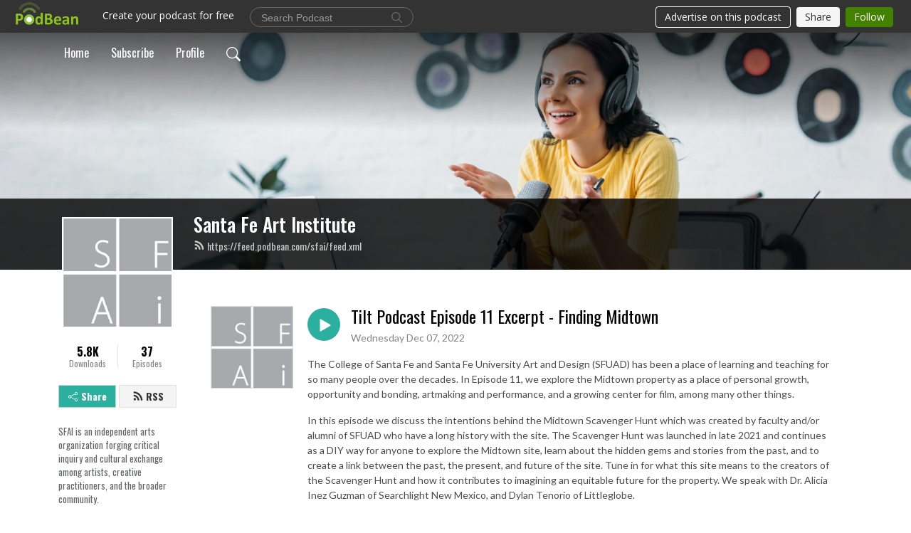

--- FILE ---
content_type: text/html; charset=UTF-8
request_url: https://sfai.podbean.com/e/tilt-podcast-episode-11-excerpt-finding-midtown/
body_size: 8301
content:
<!DOCTYPE html>
<html  data-head-attrs=""  lang="en">
<head>
  <meta charset="UTF-8">
  <meta name="viewport" content="width=device-width, initial-scale=1.0">
  <meta name="mobile-web-app-capable" content="yes">
  <meta name="apple-mobile-web-app-status-bar-style" content="black">
  <meta name="theme-color" content="#ffffff">
  <link rel="stylesheet" href="https://cdnjs.cloudflare.com/ajax/libs/twitter-bootstrap/5.0.1/css/bootstrap.min.css" integrity="sha512-Ez0cGzNzHR1tYAv56860NLspgUGuQw16GiOOp/I2LuTmpSK9xDXlgJz3XN4cnpXWDmkNBKXR/VDMTCnAaEooxA==" crossorigin="anonymous" referrerpolicy="no-referrer" />
  <link rel="preconnect" href="https://fonts.googleapis.com">
  <link rel="preconnect" href="https://fonts.gstatic.com" crossorigin>
  <script type="module" crossorigin src="https://pbcdn1.podbean.com/fs1/user-site-dist/assets/index.1ad62341.js"></script>
    <link rel="modulepreload" href="https://pbcdn1.podbean.com/fs1/user-site-dist/assets/vendor.7a484e8a.js">
    <link rel="stylesheet" href="https://pbcdn1.podbean.com/fs1/user-site-dist/assets/index.d710f70e.css">
  <link rel="manifest" href="/user-site/manifest.webmanifest" crossorigin="use-credentials"><title>Tilt Podcast Episode 11 Excerpt - Finding Midtown | Santa Fe Art Institute</title><link rel="icon" href="https://www.podbean.com/images/favicon.ico"><link rel="apple-touch-icon" href="https://www.podbean.com/images/favicon.ico"><meta property="og:title" content="Tilt Podcast Episode 11 Excerpt - Finding Midtown | Santa Fe Art Institute"><meta property="og:image" content="https://d2bwo9zemjwxh5.cloudfront.net/image-logo/8870444/SFAI-Logo-Gray_2020_200px_1200x628.jpg?s=f7c89ddd2f5af07bbeb8e7b751a56811&amp;e=jpg"><meta property="og:type" content="article"><meta property="og:url" content="https://sfai.podbean.com/e/tilt-podcast-episode-11-excerpt-finding-midtown/"><meta property="og:description" content="The College of Santa Fe and Santa Fe University Art and Design (SFUAD) has been a place of learning and teaching for so many people over the decades. In Episode 11, we explore the Midtown property as a place of personal growth, opportunity and bonding, artmaking and performance, and a growing center for film, among many other things.
In this episode we discuss the intentions behind the Midtown Scavenger Hunt which was created by faculty and/or alumni of SFUAD who have a long history with the site. The Scavenger Hunt was launched in late 2021 and continues as a DIY way for anyone to explore the Midtown site, learn about the hidden gems and stories from the past, and to create a link between the past, the present, and future of the site. Tune in for what this site means to the creators of the Scavenger Hunt and how it contributes to imagining an equitable future for the property. We speak with Dr. Alicia Inez Guzman of Searchlight New Mexico, and Dylan Tenorio of Littleglobe."><meta name="description" content="The College of Santa Fe and Santa Fe University Art and Design (SFUAD) has been a place of learning and teaching for so many people over the decades. In Episode 11, we explore the Midtown property as a place of personal growth, opportunity and bonding, artmaking and performance, and a growing center for film, among many other things.
In this episode we discuss the intentions behind the Midtown Scavenger Hunt which was created by faculty and/or alumni of SFUAD who have a long history with the site. The Scavenger Hunt was launched in late 2021 and continues as a DIY way for anyone to explore the Midtown site, learn about the hidden gems and stories from the past, and to create a link between the past, the present, and future of the site. Tune in for what this site means to the creators of the Scavenger Hunt and how it contributes to imagining an equitable future for the property. We speak with Dr. Alicia Inez Guzman of Searchlight New Mexico, and Dylan Tenorio of Littleglobe."><meta name="twitter:card" content="player"><meta name="twitter:site" content="@podbeancom"><meta name="twitter:url" content="https://sfai.podbean.com/e/tilt-podcast-episode-11-excerpt-finding-midtown/"><meta name="twitter:title" content="Tilt Podcast Episode 11 Excerpt - Finding Midtown | Santa Fe Art Institute"><meta name="twitter:description" content="The College of Santa Fe and Santa Fe University Art and Design (SFUAD) has been a place of learning and teaching for so many people over the decades. In Episode 11, we explore the Midtown property as a place of personal growth, opportunity and bonding, artmaking and performance, and a growing center for film, among many other things.
In this episode we discuss the intentions behind the Midtown Scavenger Hunt which was created by faculty and/or alumni of SFUAD who have a long history with the site. The Scavenger Hunt was launched in late 2021 and continues as a DIY way for anyone to explore the Midtown site, learn about the hidden gems and stories from the past, and to create a link between the past, the present, and future of the site. Tune in for what this site means to the creators of the Scavenger Hunt and how it contributes to imagining an equitable future for the property. We speak with Dr. Alicia Inez Guzman of Searchlight New Mexico, and Dylan Tenorio of Littleglobe."><meta name="twitter:image" content="https://d2bwo9zemjwxh5.cloudfront.net/image-logo/8870444/SFAI-Logo-Gray_2020_200px_1200x628.jpg?s=f7c89ddd2f5af07bbeb8e7b751a56811&amp;e=jpg"><meta name="twitter:player" content="https://www.podbean.com/player-v2/?i=z23mn-1332507&amp;square=1"><meta name="twitter:player:width" content="420"><meta name="twitter:player:height" content="420"><meta http-equiv="Content-Type" content="text/html; charset=UTF-8"><meta http-equiv="Content-Language" content="en-us"><meta name="generator" content="Podbean 3.2"><meta name="viewport" content="width=device-width, user-scalable=no, initial-scale=1.0, minimum-scale=1.0, maximum-scale=1.0"><meta name="author" content="PodBean Development"><meta name="Copyright" content="PodBean"><meta name="HandheldFriendly" content="True"><meta name="MobileOptimized" content="MobileOptimized"><meta name="robots" content="all"><meta name="twitter:app:id:googleplay" content="com.podbean.app.podcast"><meta name="twitter:app:id:ipad" content="973361050"><meta name="twitter:app:id:iphone" content="973361050"><meta name="twitter:app:name:googleplay" content="Podbean"><meta name="twitter:app:name:ipad" content="Podbean"><meta name="twitter:app:name:iphone" content="Podbean"><script type="application/ld+json">{"@context":"https://schema.org/","@type":"PodcastEpisode","url":"/e/tilt-podcast-episode-11-excerpt-finding-midtown/","name":"Tilt Podcast Episode 11 Excerpt - Finding Midtown","datePublished":"2022-12-07","description":"The College of Santa Fe and Santa Fe University Art and Design (SFUAD) has been a place of learning and teaching for so many people over the decades. In Episode 11, we explore the Midtown property as a place of personal growth, opportunity and bonding, artmaking and performance, and a growing center for film, among many other things.\nIn this episode we discuss the intentions behind the Midtown Scavenger Hunt which was created by faculty and/or alumni of SFUAD who have a long history with the site. The Scavenger Hunt was launched in late 2021 and continues as a DIY way for anyone to explore the Midtown site, learn about the hidden gems and stories from the past, and to create a link between the past, the present, and future of the site. Tune in for what this site means to the creators of the Scavenger Hunt and how it contributes to imagining an equitable future for the property. We speak with Dr. Alicia Inez Guzman of Searchlight New Mexico, and Dylan Tenorio of Littleglobe.","associatedMedia":{"@type":"MediaObject","contentUrl":"https://mcdn.podbean.com/mf/web/sy2zw9/ep_11awccw.mp3"},"partOfSeries":{"@type":"PodcastSeries","name":"Santa Fe Art Institute","url":"https://sfai.podbean.com"}}</script><link type="application/rss+xml" rel="alternate" href="https://feed.podbean.com/sfai/feed.xml" title="Santa Fe Art Institute"><link rel="canonical" href="https://sfai.podbean.com/e/tilt-podcast-episode-11-excerpt-finding-midtown/"><meta name="head:count" content="35"><link rel="modulepreload" crossorigin href="https://pbcdn1.podbean.com/fs1/user-site-dist/assets/episode.b821da30.js"><link rel="stylesheet" href="https://pbcdn1.podbean.com/fs1/user-site-dist/assets/episode.6d6d54b9.css"><link rel="modulepreload" crossorigin href="https://pbcdn1.podbean.com/fs1/user-site-dist/assets/HomeHeader.500f78d5.js"><link rel="stylesheet" href="https://pbcdn1.podbean.com/fs1/user-site-dist/assets/HomeHeader.f51f4f51.css"><link rel="modulepreload" crossorigin href="https://pbcdn1.podbean.com/fs1/user-site-dist/assets/HeadEpisode.60975439.js"><link rel="stylesheet" href="https://pbcdn1.podbean.com/fs1/user-site-dist/assets/HeadEpisode.72529506.css">
</head>
<body  data-head-attrs="" >
  <div id="app" data-server-rendered="true"><div class="main-page main-style-light" style="--font:Oswald,Helvetica,Arial,Verdana,sans-serif;--secondaryFont:Lato,Helvetica,Arial,Verdana,sans-serif;--playerColor:#2baf9e;--playerColorRGB:43,175,158;--homeHeaderTextColor:#ffffff;"><!----><div loginurl="https://www.podbean.com/site/user/login?return=https%253A%252F%252Fsfai.podbean.com%252Fe%252Ftilt-podcast-episode-11-excerpt-finding-midtown%252F&amp;rts=08f24e07c613fd47dbeee5ebc13cc6eb6f0328da" postname="tilt-podcast-episode-11-excerpt-finding-midtown"><div class="theme-frontrow3 episode-detail d-flex flex-column h-100 navigation-transparent"><!--[--><div class="cc-navigation1 navigation" style="--navigationFontColor:#FFFFFF;--navigationBackgroundColor:#000000;"><nav class="navbar navbar-expand-lg"><div class="container justify-content-center"><div style="" class="nav-item search-icon list-unstyled"><button class="btn bg-transparent d-black d-lg-none border-0 nav-link text-dark px-2" type="button" title="Search"><svg xmlns="http://www.w3.org/2000/svg" width="20" height="20" fill="currentColor" class="bi bi-search" viewbox="0 0 16 16"><path d="M11.742 10.344a6.5 6.5 0 1 0-1.397 1.398h-.001c.03.04.062.078.098.115l3.85 3.85a1 1 0 0 0 1.415-1.414l-3.85-3.85a1.007 1.007 0 0 0-.115-.1zM12 6.5a5.5 5.5 0 1 1-11 0 5.5 5.5 0 0 1 11 0z"></path></svg></button></div><div class="h-search" style="display:none;"><input class="form-control shadow-sm rounded-pill border-0" title="Search" value="" type="text" placeholder="Search"><button type="button" class="btn bg-transparent border-0">Cancel</button></div><button class="navbar-toggler px-2" type="button" title="Navbar toggle" data-bs-toggle="collapse" data-bs-target="#navbarNav" aria-controls="navbarNav" aria-expanded="false" aria-label="Toggle navigation"><svg xmlns="http://www.w3.org/2000/svg" width="28" height="28" fill="currentColor" class="bi bi-list" viewbox="0 0 16 16"><path fill-rule="evenodd" d="M2.5 12a.5.5 0 0 1 .5-.5h10a.5.5 0 0 1 0 1H3a.5.5 0 0 1-.5-.5zm0-4a.5.5 0 0 1 .5-.5h10a.5.5 0 0 1 0 1H3a.5.5 0 0 1-.5-.5zm0-4a.5.5 0 0 1 .5-.5h10a.5.5 0 0 1 0 1H3a.5.5 0 0 1-.5-.5z"></path></svg></button><div class="collapse navbar-collapse" id="navbarNav"><ul class="navbar-nav" style=""><!--[--><li class="nav-item"><!--[--><a href="/" class="nav-link"><!--[-->Home<!--]--></a><!--]--></li><li class="nav-item"><!--[--><a target="_blank" rel="noopener noreferrer" class="nav-link" active-class="active" href="https://www.podbean.com/site/podcatcher/index/blog/n3Nx57T8wTwV"><!--[-->Subscribe<!--]--></a><!--]--></li><li class="nav-item"><!--[--><a target="_blank" rel="noopener noreferrer" class="nav-link" active-class="active" href="https://www.podbean.com/user-WxwLeoi0puz9"><!--[-->Profile<!--]--></a><!--]--></li><!--]--><!--[--><li style="" class="nav-item search-icon"><button class="btn bg-transparent border-0 nav-link" type="button" title="Search"><svg xmlns="http://www.w3.org/2000/svg" width="20" height="20" fill="currentColor" class="bi bi-search" viewbox="0 0 16 16"><path d="M11.742 10.344a6.5 6.5 0 1 0-1.397 1.398h-.001c.03.04.062.078.098.115l3.85 3.85a1 1 0 0 0 1.415-1.414l-3.85-3.85a1.007 1.007 0 0 0-.115-.1zM12 6.5a5.5 5.5 0 1 1-11 0 5.5 5.5 0 0 1 11 0z"></path></svg></button></li><!--]--></ul></div></div></nav></div><!----><!--]--><div class="common-content flex-shrink-0"><!--[--><!----><div class="cc-top-content home-header-bg"><div class="cover-panel"><div class="img"><img src="https://pbcdn1.podbean.com/fs1/user-site-dist/assets/frontrow3-banner-lignht.jpg" alt="Santa Fe Art Institute"></div></div><div class="navbar-bg-mask"></div><div class="podcast-title-bg"><div class="container"><div class="row"><div class="col-12 col-lg-3 col-xl-2 d-none d-lg-block"> </div><div class="col-12 col-lg-9 col-xl-10"><div class="podcast-feed"><h1 class="text-break mb-md-1"><a href="/" class=""><!--[-->Santa Fe Art Institute<!--]--></a></h1><p class="feed-link mb-2"><a class="text-decoration-none" href="https://feed.podbean.com/sfai/feed.xml"><svg t="1625731275538" class="icon icon-rss" fill="currentColor" viewbox="0 0 1024 1024" version="1.1" xmlns="http://www.w3.org/2000/svg" p-id="11610" width="16" height="16"><path d="M329.143 768q0 45.714-32 77.714t-77.714 32-77.715-32-32-77.714 32-77.714 77.715-32 77.714 32 32 77.714z m292.571 70.286q1.143 16-9.714 27.428-10.286 12-26.857 12H508q-14.286 0-24.571-9.428T472 844.57q-12.571-130.857-105.429-223.714T142.857 515.43q-14.286-1.143-23.714-11.429t-9.429-24.571v-77.143q0-16.572 12-26.857 9.715-9.715 24.572-9.715h2.857q91.428 7.429 174.857 46T472 515.43q65.143 64.571 103.714 148t46 174.857z m292.572 1.143q1.143 15.428-10.286 26.857-10.286 11.428-26.286 11.428H796q-14.857 0-25.429-10T759.43 843.43Q752.57 720.57 701.714 610T569.43 418t-192-132.286T144 227.43q-14.286-0.572-24.286-11.143t-10-24.857v-81.715q0-16 11.429-26.285 10.286-10.286 25.143-10.286H148q149.714 7.428 286.571 68.571t243.143 168q106.857 106.286 168 243.143t68.572 286.572z" p-id="11611"></path></svg> https://feed.podbean.com/sfai/feed.xml</a></p></div></div></div></div></div></div><!--]--><div class="container"><div class="row"><div class="col-12 col-lg-3 col-xl-2"><div class="left-side-panel"><div class="side-panel-content"><div class="text-center"><img class="podcast-logo" src="https://pbcdn1.podbean.com/imglogo/image-logo/8870444/SFAI-Logo-Gray_2020_200px.jpg" alt="Santa Fe Art Institute"></div><div class="download-episodes d-flex justify-content-around pt-4"><div class="download-data text-center"><p title="5763" class="number fw-bold mb-0">5.8K</p><p class="data-title fs-12 mb-0">Downloads</p></div><div class="line"></div><div class="episode-data text-center"><p title="37" class="number fw-bold mb-0">37</p><p class="data-title fs-12 mb-0">Episodes</p></div></div><div class="row gx-1 share-rss justify-content-between pt-4"><div class="col"><a class="btn btn-share fs-14 fw-bolder text-white" href="javascript:void(0);"><svg xmlns="http://www.w3.org/2000/svg" width="16" height="16" fill="currentColor" class="bi bi-share" viewbox="0 0 16 16"><path d="M13.5 1a1.5 1.5 0 1 0 0 3 1.5 1.5 0 0 0 0-3zM11 2.5a2.5 2.5 0 1 1 .603 1.628l-6.718 3.12a2.499 2.499 0 0 1 0 1.504l6.718 3.12a2.5 2.5 0 1 1-.488.876l-6.718-3.12a2.5 2.5 0 1 1 0-3.256l6.718-3.12A2.5 2.5 0 0 1 11 2.5zm-8.5 4a1.5 1.5 0 1 0 0 3 1.5 1.5 0 0 0 0-3zm11 5.5a1.5 1.5 0 1 0 0 3 1.5 1.5 0 0 0 0-3z"></path></svg> Share</a></div><div class="col"><a class="btn btn-rss fs-14 fw-bolder" href="https://www.podbean.com/site/podcatcher/index/blog/n3Nx57T8wTwV"><svg t="1625731275538" class="icon icon-rss" fill="currentColor" viewbox="0 0 1024 1024" version="1.1" xmlns="http://www.w3.org/2000/svg" p-id="11610" width="16" height="16"><path d="M329.143 768q0 45.714-32 77.714t-77.714 32-77.715-32-32-77.714 32-77.714 77.715-32 77.714 32 32 77.714z m292.571 70.286q1.143 16-9.714 27.428-10.286 12-26.857 12H508q-14.286 0-24.571-9.428T472 844.57q-12.571-130.857-105.429-223.714T142.857 515.43q-14.286-1.143-23.714-11.429t-9.429-24.571v-77.143q0-16.572 12-26.857 9.715-9.715 24.572-9.715h2.857q91.428 7.429 174.857 46T472 515.43q65.143 64.571 103.714 148t46 174.857z m292.572 1.143q1.143 15.428-10.286 26.857-10.286 11.428-26.286 11.428H796q-14.857 0-25.429-10T759.43 843.43Q752.57 720.57 701.714 610T569.43 418t-192-132.286T144 227.43q-14.286-0.572-24.286-11.143t-10-24.857v-81.715q0-16 11.429-26.285 10.286-10.286 25.143-10.286H148q149.714 7.428 286.571 68.571t243.143 168q106.857 106.286 168 243.143t68.572 286.572z" p-id="11611"></path></svg> RSS</a></div></div><p class="podcast-description fs-13 pt-4 pb-lg-5" style="">SFAI is an independent arts organization forging critical inquiry and cultural exchange among artists, creative practitioners, and the broader community.</p></div></div></div><div class="col-12 col-lg-9 col-xl-10"><!----><!--[--><!----><div><div class="container list-container"><!--[--><h2 class="text-center cc-episode-title">Episodes</h2><!--]--><div class="episode-list-type-list row row-cols-1 row-cols-md-4 pt-4 g-4 mt-0 episode-content cc-episode-list"><!--[--><div class="col6 mt-0 card bg-transparent border-0 d-md-flex list"><div class="episode-logo position-relative" href="javascript:void(0)"><div class="e-logo"><img class="object-fit-cover" width="300" height="300" alt="Tilt Podcast Episode 11 Excerpt - Finding Midtown" src="https://pbcdn1.podbean.com/imglogo/image-logo/8870444/SFAI-Logo-Gray_2020_200px_300x300.jpg" loading="lazy"></div><p class="e-l-date"><!----><span class="episode-date">Wednesday Dec 07, 2022</span></p><div class="hover-bg"></div><div class="play-bg position-absolute d-flex align-items-center justify-content-center"><button type="button" class="btn btn-link play-button" title="Play Tilt Podcast Episode 11 Excerpt - Finding Midtown"><span class="play-button-bg"><svg t="1622017593702" class="icon icon-play" fill="currentColor" viewbox="0 0 1024 1024" version="1.1" xmlns="http://www.w3.org/2000/svg" p-id="12170" width="30" height="30"><path d="M844.704269 475.730473L222.284513 116.380385a43.342807 43.342807 0 0 0-65.025048 37.548353v718.692951a43.335582 43.335582 0 0 0 65.025048 37.541128l622.412531-359.342864a43.357257 43.357257 0 0 0 0.007225-75.08948z" fill="" p-id="12171"></path></svg></span></button></div></div><div class="card-body position-relative"><div class="card-body-button-title"><button type="button" class="btn btn-link play-button e-r-play-button" title="Play Tilt Podcast Episode 11 Excerpt - Finding Midtown"><span class="play-button-bg"><svg t="1622017593702" class="icon icon-play" fill="currentColor" viewbox="0 0 1024 1024" version="1.1" xmlns="http://www.w3.org/2000/svg" p-id="12170" width="30" height="30"><path d="M844.704269 475.730473L222.284513 116.380385a43.342807 43.342807 0 0 0-65.025048 37.548353v718.692951a43.335582 43.335582 0 0 0 65.025048 37.541128l622.412531-359.342864a43.357257 43.357257 0 0 0 0.007225-75.08948z" fill="" p-id="12171"></path></svg></span></button><div class="right-title-date"><h2 class="card-title e-title text-truncate"><a aria-current="page" href="/e/tilt-podcast-episode-11-excerpt-finding-midtown/" class="router-link-active router-link-exact-active text-decoration-none text-truncate"><!--[-->Tilt Podcast Episode 11 Excerpt - Finding Midtown<!--]--></a></h2><p class="r-t-date text-gray"><!----><span class="episode-date">Wednesday Dec 07, 2022</span></p></div></div><p class="e-date text-gray"><!----><span class="episode-date">Wednesday Dec 07, 2022</span></p><div class="episode-description"><p class="e-description text-two-line card-text"><p dir="ltr">The College of Santa Fe and Santa Fe University Art and Design (SFUAD) has been a place of learning and teaching for so many people over the decades. In Episode 11, we explore the Midtown property as a place of personal growth, opportunity and bonding, artmaking and performance, and a growing center for film, among many other things.</p>
<p dir="ltr">In this episode we discuss the intentions behind the Midtown Scavenger Hunt which was created by faculty and/or alumni of SFUAD who have a long history with the site. The Scavenger Hunt was launched in late 2021 and continues as a DIY way for anyone to explore the Midtown site, learn about the hidden gems and stories from the past, and to create a link between the past, the present, and future of the site. Tune in for what this site means to the creators of the Scavenger Hunt and how it contributes to imagining an equitable future for the property. We speak with Dr. Alicia Inez Guzman of Searchlight New Mexico, and Dylan Tenorio of Littleglobe.</p></p></div><div class="cc-post-toolbar"><ul class="list-unstyled d-flex mb-0 row gx-5 p-0"><li class="col-auto"><button class="border-0 p-0 bg-transparent row gx-1 align-items-center" title="Likes"><svg xmlns="http://www.w3.org/2000/svg" width="16" height="16" fill="currentColor" class="bi bi-heart col-auto icon-like" viewbox="0 0 16 16"><path d="m8 2.748-.717-.737C5.6.281 2.514.878 1.4 3.053c-.523 1.023-.641 2.5.314 4.385.92 1.815 2.834 3.989 6.286 6.357 3.452-2.368 5.365-4.542 6.286-6.357.955-1.886.838-3.362.314-4.385C13.486.878 10.4.28 8.717 2.01L8 2.748zM8 15C-7.333 4.868 3.279-3.04 7.824 1.143c.06.055.119.112.176.171a3.12 3.12 0 0 1 .176-.17C12.72-3.042 23.333 4.867 8 15z"></path></svg><span class="text-gray col-auto item-name">Likes</span><!----></button></li><li class="col-auto"><a class="border-0 p-0 bg-transparent row gx-1 align-items-center" href="https://www.podbean.com/media/share/pb-z23mn-1332507?download=1" target="_blank" title="Download"><svg xmlns="http://www.w3.org/2000/svg" width="16" height="16" fill="currentColor" class="bi bi-arrow-down-square col-auto" viewbox="0 0 16 16"><path fill-rule="evenodd" d="M15 2a1 1 0 0 0-1-1H2a1 1 0 0 0-1 1v12a1 1 0 0 0 1 1h12a1 1 0 0 0 1-1V2zM0 2a2 2 0 0 1 2-2h12a2 2 0 0 1 2 2v12a2 2 0 0 1-2 2H2a2 2 0 0 1-2-2V2zm8.5 2.5a.5.5 0 0 0-1 0v5.793L5.354 8.146a.5.5 0 1 0-.708.708l3 3a.5.5 0 0 0 .708 0l3-3a.5.5 0 0 0-.708-.708L8.5 10.293V4.5z"></path></svg><span class="text-gray col-auto item-name">Download</span><span class="text-gray col-auto">17</span></a></li><li class="col-auto"><button class="border-0 p-0 bg-transparent row gx-1 align-items-center" title="Share" data-bs-toggle="modal" data-bs-target="#shareModal"><svg xmlns="http://www.w3.org/2000/svg" width="16" height="16" fill="currentColor" class="bi bi-share col-auto" viewbox="0 0 16 16"><path d="M13.5 1a1.5 1.5 0 1 0 0 3 1.5 1.5 0 0 0 0-3zM11 2.5a2.5 2.5 0 1 1 .603 1.628l-6.718 3.12a2.499 2.499 0 0 1 0 1.504l6.718 3.12a2.5 2.5 0 1 1-.488.876l-6.718-3.12a2.5 2.5 0 1 1 0-3.256l6.718-3.12A2.5 2.5 0 0 1 11 2.5zm-8.5 4a1.5 1.5 0 1 0 0 3 1.5 1.5 0 0 0 0-3zm11 5.5a1.5 1.5 0 1 0 0 3 1.5 1.5 0 0 0 0-3z"></path></svg><span class="text-gray item-name col-auto">Share</span></button></li></ul></div></div></div><!--]--></div><!----></div></div><!--]--><!----><div class="episode-detail-bottom container"><div class="pb-2 pt-4"><div class="cc-comments"><div class="comment-title">Comment (0) </div><!----><div class="content empty-content text-center"><svg xmlns="http://www.w3.org/2000/svg" width="16" height="16" fill="currentColor" class="bi bi-chat-left-text" viewbox="0 0 16 16"><path d="M14 1a1 1 0 0 1 1 1v8a1 1 0 0 1-1 1H4.414A2 2 0 0 0 3 11.586l-2 2V2a1 1 0 0 1 1-1h12zM2 0a2 2 0 0 0-2 2v12.793a.5.5 0 0 0 .854.353l2.853-2.853A1 1 0 0 1 4.414 12H14a2 2 0 0 0 2-2V2a2 2 0 0 0-2-2H2z"></path><path d="M3 3.5a.5.5 0 0 1 .5-.5h9a.5.5 0 0 1 0 1h-9a.5.5 0 0 1-.5-.5zM3 6a.5.5 0 0 1 .5-.5h9a.5.5 0 0 1 0 1h-9A.5.5 0 0 1 3 6zm0 2.5a.5.5 0 0 1 .5-.5h5a.5.5 0 0 1 0 1h-5a.5.5 0 0 1-.5-.5z"></path></svg><p class="pt-3">No comments yet. Be the first to say something!</p></div></div></div></div></div></div></div></div><!--[--><footer class="cc-footer1 footer mt-auto" style="--footerFontColor:#ffffff;--footerBackgroundColor:#000000;"><div class="container p-0 d-sm-flex justify-content-sm-between align-items-center flex-row-reverse"><ul class="row gx-4 social-icon-content list-unstyled d-flex justify-content-md-start justify-content-center mb-0"><!----><!----><!----><!----><!----></ul><div class="right-content"><p class="mb-0 pt-2">Copyright 2020 All rights reserved.</p><p class="by">Podcast Powered By <a href="https://www.podbean.com" target="_blank" rel="noopener noreferrer">Podbean</a></p></div></div></footer><div class="after-footer"></div><!----><!--]--></div></div><!----><!----><!----><div style="display:none;">Version: 20241125</div></div></div>

<script>window.__INITIAL_STATE__="{\"store\":{\"baseInfo\":{\"podcastTitle\":\"Santa Fe Art Institute\",\"slug\":\"sfai\",\"podcastDescription\":\"SFAI is an independent arts organization forging critical inquiry and cultural exchange among artists, creative practitioners, and the broader community.\",\"podcastLogo\":\"https:\u002F\u002Fpbcdn1.podbean.com\u002Fimglogo\u002Fimage-logo\u002F8870444\u002FSFAI-Logo-Gray_2020_200px.jpg\",\"podcastShareLogo\":\"https:\u002F\u002Fd2bwo9zemjwxh5.cloudfront.net\u002Fimage-logo\u002F8870444\u002FSFAI-Logo-Gray_2020_200px_1200x628.jpg?s=f7c89ddd2f5af07bbeb8e7b751a56811&e=jpg\",\"podcastUrl\":\"https:\u002F\u002Fsfai.podbean.com\",\"podcastCanSearched\":true,\"feedUrl\":\"https:\u002F\u002Ffeed.podbean.com\u002Fsfai\u002Ffeed.xml\",\"theme\":\"frontrow3\",\"podcastDeepLink\":\"https:\u002F\u002Fwww.podbean.com\u002Fpw\u002Fpbblog-psew9-875a2c?from=usersite\",\"removePodbeanBranding\":\"no\",\"brandingLogo\":null,\"timeZone\":{\"timeZoneId\":10,\"gmtAdjustment\":\"GMT-06:00\",\"useDaylightTime\":0,\"value\":-6,\"text\":\"(GMT-06:00) Central America\",\"daylightStartTime\":\"Second Sunday Of March +2 Hours\",\"daylightEndTime\":\"First Sunday Of November +2 Hours\",\"timezone\":null},\"podcastDownloads\":5763,\"totalEpisodes\":37,\"showComments\":true,\"iOSAppDownloadLink\":null,\"customizeCssUrl\":null,\"androidAppDownloadLink\":null,\"showPostShare\":true,\"showLike\":true,\"author\":\"sfai\",\"enableEngagementStats\":false,\"shareEmbedLink\":\"https:\u002F\u002Fadmin5.podbean.com\u002Fembed.html?id=pbblog-psew9-875a2c-playlist\",\"language\":\"en\",\"sensitivitySessionExpireTime\":3600,\"podcastApps\":[{\"name\":\"Podbean App\",\"link\":\"https:\u002F\u002Fwww.podbean.com\u002Fpw\u002Fpbblog-psew9-875a2c?from=usersite\",\"image\":\"https:\u002F\u002Fpbcdn1.podbean.com\u002Ffs1\u002Fsite\u002Fimages\u002Fadmin5\u002Fpodbean-app.png\",\"title\":null}],\"components\":{\"base\":[{\"id\":\"MainStyle\",\"val\":\"light\"},{\"id\":\"Font\",\"val\":\"Oswald\"},{\"id\":\"SecondaryFont\",\"val\":\"Lato\"},{\"id\":\"PlayerColor\",\"val\":\"#2baf9e\"},{\"id\":\"PlayerStyle\",\"val\":\"player1\"},{\"id\":\"PlayerWave\",\"val\":\"show\"},{\"id\":\"Favicon\",\"val\":\"https:\u002F\u002Fwww.podbean.com\u002Fimages\u002Ffavicon.ico\"},{\"id\":\"CookiesNotice\",\"val\":\"hide\"},{\"id\":\"CookiesNoticeContent\",\"val\":\"\u003Ch4\u003ECookies Notice\u003C\u002Fh4\u003E\u003Cp\u003EThis website uses cookies to improve your experience while you navigate through the website. By using our website you agree to our use of cookies.\u003C\u002Fp\u003E\"},{\"id\":\"EpisodePageCustomizeComponent\",\"val\":\"hide\"}],\"home-header\":[{\"id\":\"HomeHeaderTextColor\",\"val\":\"#ffffff\"},{\"id\":\"BackgroundImage\",\"val\":\"\u002Fassets\u002Ffrontrow3-banner-lignht.jpg\"},{\"id\":\"BackgroundImageForMobile\",\"val\":null}],\"episode-list\":[{\"id\":\"EpisodeListType\",\"val\":\"list\"},{\"id\":\"EpisodesPerPage\",\"val\":10},{\"id\":\"EpisodeStats\",\"val\":\"show\"}],\"navigation\":[{\"id\":\"NavigationFontColor\",\"val\":\"#FFFFFF\"},{\"id\":\"NavigationBackgroundColor\",\"val\":\"#000000\"},{\"id\":\"NavigationSearch\",\"val\":\"show\"},{\"id\":\"NavigationLinks\",\"val\":[{\"id\":\"Home\",\"type\":\"Link\",\"value\":\"\u002F\",\"text\":\"Home\",\"subitems\":[]},{\"id\":\"Subscribe\",\"type\":\"Link\",\"value\":\"https:\u002F\u002Fwww.podbean.com\u002Fsite\u002Fpodcatcher\u002Findex\u002Fblog\u002Fn3Nx57T8wTwV\",\"text\":\"Subscribe\",\"subitems\":[]},{\"id\":\"Profile\",\"type\":\"Link\",\"value\":\"https:\u002F\u002Fwww.podbean.com\u002Fuser-WxwLeoi0puz9\",\"text\":\"Profile\",\"subitems\":[]}]}],\"footer\":[{\"id\":\"FooterType\",\"val\":\"Footer1\"},{\"id\":\"FooterFontColor\",\"val\":\"#ffffff\"},{\"id\":\"FooterBackgroundColor\",\"val\":\"#000000\"},{\"id\":\"FooterCopyright\",\"val\":\"Copyright 2020 All rights reserved.\"},{\"id\":\"SocialMediaLinks\",\"val\":{\"facebook_username\":\"\",\"twitter_username\":\"\",\"instagram_username\":\"\",\"youtube_username\":\"\",\"linkedin_username\":\"\"}}],\"customize-container1\":[],\"customize-container2\":[]},\"allLinks\":[],\"mainStylesDefaultSettings\":null,\"defaultCustomizeComponents\":null,\"scripts\":[],\"metas\":null,\"appConfig\":{\"package\":\"com.podbean.app.podcast\",\"app_store_id\":973361050,\"app_name\":\"Podbean\",\"scheme\":\"podbean\"},\"customizeCss\":null,\"canEditCss\":null,\"enableJsCodeInCustomizeContent\":false,\"enabledIframeCodeInCustomizeContent\":true,\"sectionMaxCount\":10,\"enableEditorLink\":true,\"enableEditCookiesNotice\":true,\"siteRedirectToFeed\":false,\"podcatcherRssUrl\":\"https:\u002F\u002Fwww.podbean.com\u002Fsite\u002Fpodcatcher\u002Findex\u002Fblog\u002Fn3Nx57T8wTwV\",\"showFeed\":true,\"showTopBar\":true,\"enableWebSiteLike\":true,\"organizationName\":null,\"organizationPageLink\":null},\"backToListUrl\":\"\u002F\",\"tinymceLoaded\":false,\"listEpisodes\":[],\"userLikedEpisodes\":[],\"userLikeCheckedEpisodes\":[],\"topBarIframeLoaded\":false,\"listTotalCount\":0,\"listTotalPage\":0,\"listPage\":0,\"listType\":\"all\",\"listValue\":\"\",\"listName\":\"\",\"pageLoading\":false,\"apiBaseUrl\":\"https:\u002F\u002Fsfai.podbean.com\",\"apiV2BaseUrl\":\"\",\"apiCommonParams\":{\"t\":\"69728414\",\"clientSignature\":\"cd463bc86c1c5f19b21dd2f2724d5a9c\",\"u\":null,\"customizing\":null},\"apiCommonHeaders\":{},\"comments\":[],\"commentsTotalCount\":0,\"commentsTotalPage\":0,\"commentsPage\":1,\"commentEpisodeId\":\"pb20129031-z23mn\",\"episode\":{\"id\":\"pb20129031\",\"idTag\":\"z23mn\",\"title\":\"Tilt Podcast Episode 11 Excerpt - Finding Midtown\",\"logo\":\"https:\u002F\u002Fpbcdn1.podbean.com\u002Fimglogo\u002Fimage-logo\u002F8870444\u002FSFAI-Logo-Gray_2020_200px_300x300.jpg\",\"shareLogo\":\"https:\u002F\u002Fd2bwo9zemjwxh5.cloudfront.net\u002Fimage-logo\u002F8870444\u002FSFAI-Logo-Gray_2020_200px_1200x628.jpg?s=f7c89ddd2f5af07bbeb8e7b751a56811&e=jpg\",\"largeLogo\":\"https:\u002F\u002Fpbcdn1.podbean.com\u002Fimglogo\u002Fimage-logo\u002F8870444\u002FSFAI-Logo-Gray_2020_200px.jpg\",\"previewContent\":null,\"content\":\"\u003Cp dir=\\\"ltr\\\"\u003EThe College of Santa Fe and Santa Fe University Art and Design (SFUAD) has been a place of learning and teaching for so many people over the decades. In Episode 11, we explore the Midtown property as a place of personal growth, opportunity and bonding, artmaking and performance, and a growing center for film, among many other things.\u003C\u002Fp\u003E\\n\u003Cp dir=\\\"ltr\\\"\u003EIn this episode we discuss the intentions behind the Midtown Scavenger Hunt which was created by faculty and\u002For alumni of SFUAD who have a long history with the site. The Scavenger Hunt was launched in late 2021 and continues as a DIY way for anyone to explore the Midtown site, learn about the hidden gems and stories from the past, and to create a link between the past, the present, and future of the site. Tune in for what this site means to the creators of the Scavenger Hunt and how it contributes to imagining an equitable future for the property. We speak with Dr. Alicia Inez Guzman of Searchlight New Mexico, and Dylan Tenorio of Littleglobe.\u003C\u002Fp\u003E\",\"publishTimestamp\":1670435588,\"duration\":298,\"mediaUrl\":\"https:\u002F\u002Fmcdn.podbean.com\u002Fmf\u002Fweb\u002Fsy2zw9\u002Fep_11awccw.mp3\",\"mediaType\":\"audio\u002Fmpeg\",\"shareLink\":\"https:\u002F\u002Fadmin5.podbean.com\u002Fembed.html?id=pb-z23mn-1332507\",\"likedCount\":0,\"deepLink\":\"https:\u002F\u002Fwww.podbean.com\u002Few\u002Fpb-z23mn-1332507\",\"transcriptUrl\":null,\"permalink\":\"\u002Fe\u002Ftilt-podcast-episode-11-excerpt-finding-midtown\u002F\",\"downloadLink\":\"https:\u002F\u002Fwww.podbean.com\u002Fmedia\u002Fshare\u002Fpb-z23mn-1332507?download=1\",\"fallbackResource\":null,\"fallbackResourceMimetype\":null,\"downloadCount\":17,\"status\":\"publish\",\"hasMoreContent\":false,\"chaptersUrl\":null,\"explicit\":false},\"episodeShareLink\":null,\"deepLink\":\"https:\u002F\u002Fwww.podbean.com\u002Few\u002Fpb-z23mn-1332507\",\"playlist\":{\"episodes\":[],\"current\":0,\"start\":0,\"stop\":0,\"playing\":true,\"playerLoading\":true,\"playbackRate\":1,\"playbackRateIndex\":1,\"volume\":1},\"toasts\":[],\"confirm\":null,\"customizeEditorFormZIndex\":999,\"lastRequestTime\":null,\"validateChangesOnBeforeunload\":true,\"windowWidth\":1000,\"VITE_FS1_CDN_URL_PREFIX\":\"https:\u002F\u002Fpbcdn1.podbean.com\u002Ffs1\",\"reloadStats\":false,\"userIdEncrypted\":null,\"userProfilePicture\":null,\"username\":null,\"isVerified\":false,\"loadUserInfo\":false,\"loginUrl\":\"https:\u002F\u002Fwww.podbean.com\u002Fsite\u002Fuser\u002Flogin?return=https%253A%252F%252Fsfai.podbean.com%252Fe%252Ftilt-podcast-episode-11-excerpt-finding-midtown%252F&rts=08f24e07c613fd47dbeee5ebc13cc6eb6f0328da\",\"recaptchaV3Loaded\":false,\"recaptchaV2Loaded\":false,\"likesLoaded\":false,\"commentLikeMap\":{},\"commentOffset\":0,\"widgetCommentsLoaded\":false},\"episode\":{\"id\":\"pb20129031\",\"idTag\":\"z23mn\",\"title\":\"Tilt Podcast Episode 11 Excerpt - Finding Midtown\",\"logo\":\"https:\u002F\u002Fpbcdn1.podbean.com\u002Fimglogo\u002Fimage-logo\u002F8870444\u002FSFAI-Logo-Gray_2020_200px_300x300.jpg\",\"shareLogo\":\"https:\u002F\u002Fd2bwo9zemjwxh5.cloudfront.net\u002Fimage-logo\u002F8870444\u002FSFAI-Logo-Gray_2020_200px_1200x628.jpg?s=f7c89ddd2f5af07bbeb8e7b751a56811&e=jpg\",\"largeLogo\":\"https:\u002F\u002Fpbcdn1.podbean.com\u002Fimglogo\u002Fimage-logo\u002F8870444\u002FSFAI-Logo-Gray_2020_200px.jpg\",\"previewContent\":null,\"content\":\"\u003Cp dir=\\\"ltr\\\"\u003EThe College of Santa Fe and Santa Fe University Art and Design (SFUAD) has been a place of learning and teaching for so many people over the decades. In Episode 11, we explore the Midtown property as a place of personal growth, opportunity and bonding, artmaking and performance, and a growing center for film, among many other things.\u003C\u002Fp\u003E\\n\u003Cp dir=\\\"ltr\\\"\u003EIn this episode we discuss the intentions behind the Midtown Scavenger Hunt which was created by faculty and\u002For alumni of SFUAD who have a long history with the site. The Scavenger Hunt was launched in late 2021 and continues as a DIY way for anyone to explore the Midtown site, learn about the hidden gems and stories from the past, and to create a link between the past, the present, and future of the site. Tune in for what this site means to the creators of the Scavenger Hunt and how it contributes to imagining an equitable future for the property. We speak with Dr. Alicia Inez Guzman of Searchlight New Mexico, and Dylan Tenorio of Littleglobe.\u003C\u002Fp\u003E\",\"publishTimestamp\":1670435588,\"duration\":298,\"mediaUrl\":\"https:\u002F\u002Fmcdn.podbean.com\u002Fmf\u002Fweb\u002Fsy2zw9\u002Fep_11awccw.mp3\",\"mediaType\":\"audio\u002Fmpeg\",\"shareLink\":\"https:\u002F\u002Fadmin5.podbean.com\u002Fembed.html?id=pb-z23mn-1332507\",\"likedCount\":0,\"deepLink\":\"https:\u002F\u002Fwww.podbean.com\u002Few\u002Fpb-z23mn-1332507\",\"transcriptUrl\":null,\"permalink\":\"\u002Fe\u002Ftilt-podcast-episode-11-excerpt-finding-midtown\u002F\",\"downloadLink\":\"https:\u002F\u002Fwww.podbean.com\u002Fmedia\u002Fshare\u002Fpb-z23mn-1332507?download=1\",\"fallbackResource\":null,\"fallbackResourceMimetype\":null,\"downloadCount\":17,\"status\":\"publish\",\"hasMoreContent\":false,\"chaptersUrl\":null,\"explicit\":false},\"loginUrl\":\"https:\u002F\u002Fwww.podbean.com\u002Fsite\u002Fuser\u002Flogin?return=https%253A%252F%252Fsfai.podbean.com%252Fe%252Ftilt-podcast-episode-11-excerpt-finding-midtown%252F&rts=08f24e07c613fd47dbeee5ebc13cc6eb6f0328da\"}"</script>
  
  <script src="https://cdnjs.cloudflare.com/ajax/libs/bootstrap/5.0.2/js/bootstrap.bundle.min.js" integrity="sha512-72WD92hLs7T5FAXn3vkNZflWG6pglUDDpm87TeQmfSg8KnrymL2G30R7as4FmTwhgu9H7eSzDCX3mjitSecKnw==" crossorigin="anonymous" referrerpolicy="no-referrer"></script>
</body>
</html>
